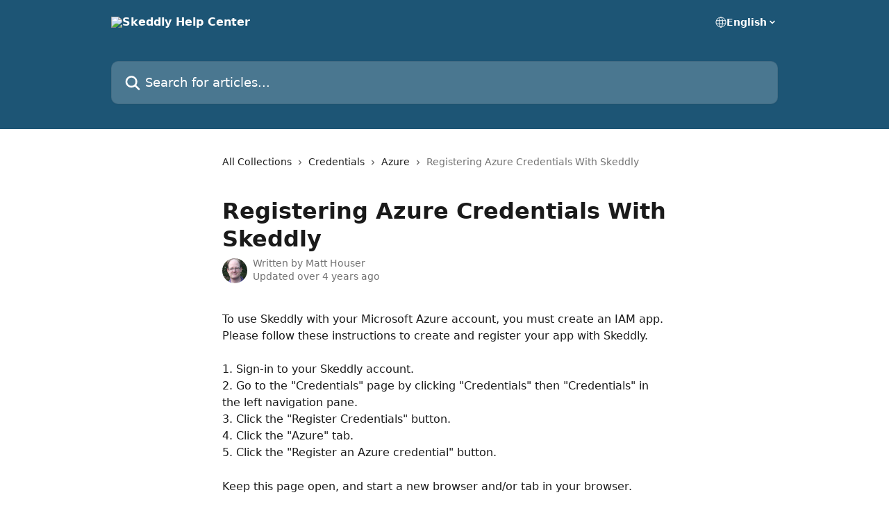

--- FILE ---
content_type: text/html; charset=utf-8
request_url: https://help.skeddly.com/en/articles/2956453-registering-azure-credentials-with-skeddly
body_size: 16451
content:
<!DOCTYPE html><html lang="en"><head><meta charSet="utf-8" data-next-head=""/><title data-next-head="">Registering Azure Credentials With Skeddly | Skeddly Help Center</title><meta property="og:title" content="Registering Azure Credentials With Skeddly | Skeddly Help Center" data-next-head=""/><meta name="twitter:title" content="Registering Azure Credentials With Skeddly | Skeddly Help Center" data-next-head=""/><meta property="og:description" data-next-head=""/><meta name="twitter:description" data-next-head=""/><meta name="description" data-next-head=""/><meta property="og:type" content="article" data-next-head=""/><meta name="robots" content="all" data-next-head=""/><meta name="viewport" content="width=device-width, initial-scale=1" data-next-head=""/><link href="https://intercom.help/skeddly/assets/favicon" rel="icon" data-next-head=""/><link rel="canonical" href="https://help.skeddly.com/en/articles/2956453-registering-azure-credentials-with-skeddly" data-next-head=""/><link rel="alternate" href="https://help.skeddly.com/en/articles/2956453-registering-azure-credentials-with-skeddly" hrefLang="en" data-next-head=""/><link rel="alternate" href="https://help.skeddly.com/en/articles/2956453-registering-azure-credentials-with-skeddly" hrefLang="x-default" data-next-head=""/><link nonce="Bf3TjUPIhJ7ydQ4A9+n9UvdFhAy+0f+ZEfkXxVd52WQ=" rel="preload" href="https://static.intercomassets.com/_next/static/css/3141721a1e975790.css" as="style"/><link nonce="Bf3TjUPIhJ7ydQ4A9+n9UvdFhAy+0f+ZEfkXxVd52WQ=" rel="stylesheet" href="https://static.intercomassets.com/_next/static/css/3141721a1e975790.css" data-n-g=""/><noscript data-n-css="Bf3TjUPIhJ7ydQ4A9+n9UvdFhAy+0f+ZEfkXxVd52WQ="></noscript><script defer="" nonce="Bf3TjUPIhJ7ydQ4A9+n9UvdFhAy+0f+ZEfkXxVd52WQ=" nomodule="" src="https://static.intercomassets.com/_next/static/chunks/polyfills-42372ed130431b0a.js"></script><script defer="" src="https://static.intercomassets.com/_next/static/chunks/7506.a4d4b38169fb1abb.js" nonce="Bf3TjUPIhJ7ydQ4A9+n9UvdFhAy+0f+ZEfkXxVd52WQ="></script><script src="https://static.intercomassets.com/_next/static/chunks/webpack-dfab97e65a4ad644.js" nonce="Bf3TjUPIhJ7ydQ4A9+n9UvdFhAy+0f+ZEfkXxVd52WQ=" defer=""></script><script src="https://static.intercomassets.com/_next/static/chunks/framework-1f1b8d38c1d86c61.js" nonce="Bf3TjUPIhJ7ydQ4A9+n9UvdFhAy+0f+ZEfkXxVd52WQ=" defer=""></script><script src="https://static.intercomassets.com/_next/static/chunks/main-f6c5f789938ef51a.js" nonce="Bf3TjUPIhJ7ydQ4A9+n9UvdFhAy+0f+ZEfkXxVd52WQ=" defer=""></script><script src="https://static.intercomassets.com/_next/static/chunks/pages/_app-13fab559500fa912.js" nonce="Bf3TjUPIhJ7ydQ4A9+n9UvdFhAy+0f+ZEfkXxVd52WQ=" defer=""></script><script src="https://static.intercomassets.com/_next/static/chunks/d0502abb-aa607f45f5026044.js" nonce="Bf3TjUPIhJ7ydQ4A9+n9UvdFhAy+0f+ZEfkXxVd52WQ=" defer=""></script><script src="https://static.intercomassets.com/_next/static/chunks/6190-ef428f6633b5a03f.js" nonce="Bf3TjUPIhJ7ydQ4A9+n9UvdFhAy+0f+ZEfkXxVd52WQ=" defer=""></script><script src="https://static.intercomassets.com/_next/static/chunks/5729-6d79ddfe1353a77c.js" nonce="Bf3TjUPIhJ7ydQ4A9+n9UvdFhAy+0f+ZEfkXxVd52WQ=" defer=""></script><script src="https://static.intercomassets.com/_next/static/chunks/2384-242e4a028ba58b01.js" nonce="Bf3TjUPIhJ7ydQ4A9+n9UvdFhAy+0f+ZEfkXxVd52WQ=" defer=""></script><script src="https://static.intercomassets.com/_next/static/chunks/4835-9db7cd232aae5617.js" nonce="Bf3TjUPIhJ7ydQ4A9+n9UvdFhAy+0f+ZEfkXxVd52WQ=" defer=""></script><script src="https://static.intercomassets.com/_next/static/chunks/2735-6fafbb9ff4abfca1.js" nonce="Bf3TjUPIhJ7ydQ4A9+n9UvdFhAy+0f+ZEfkXxVd52WQ=" defer=""></script><script src="https://static.intercomassets.com/_next/static/chunks/pages/%5BhelpCenterIdentifier%5D/%5Blocale%5D/articles/%5BarticleSlug%5D-0426bb822f2fd459.js" nonce="Bf3TjUPIhJ7ydQ4A9+n9UvdFhAy+0f+ZEfkXxVd52WQ=" defer=""></script><script src="https://static.intercomassets.com/_next/static/C2fBgkMgAZzVC5s2nvrWM/_buildManifest.js" nonce="Bf3TjUPIhJ7ydQ4A9+n9UvdFhAy+0f+ZEfkXxVd52WQ=" defer=""></script><script src="https://static.intercomassets.com/_next/static/C2fBgkMgAZzVC5s2nvrWM/_ssgManifest.js" nonce="Bf3TjUPIhJ7ydQ4A9+n9UvdFhAy+0f+ZEfkXxVd52WQ=" defer=""></script><meta name="sentry-trace" content="00b4c2055cabcc352763e8f68a0133e3-44e4155d46bc39a3-0"/><meta name="baggage" content="sentry-environment=production,sentry-release=e39414dd77c9dcbd6c50ab58dbbed3b2da33519c,sentry-public_key=187f842308a64dea9f1f64d4b1b9c298,sentry-trace_id=00b4c2055cabcc352763e8f68a0133e3,sentry-org_id=2129,sentry-sampled=false,sentry-sample_rand=0.5477128184073036,sentry-sample_rate=0"/><style id="__jsx-837723078">:root{--body-bg: rgb(255, 255, 255);
--body-image: none;
--body-bg-rgb: 255, 255, 255;
--body-border: rgb(230, 230, 230);
--body-primary-color: #1a1a1a;
--body-secondary-color: #737373;
--body-reaction-bg: rgb(242, 242, 242);
--body-reaction-text-color: rgb(64, 64, 64);
--body-toc-active-border: #737373;
--body-toc-inactive-border: #f2f2f2;
--body-toc-inactive-color: #737373;
--body-toc-active-font-weight: 400;
--body-table-border: rgb(204, 204, 204);
--body-color: hsl(0, 0%, 0%);
--footer-bg: rgb(255, 255, 255);
--footer-image: none;
--footer-border: rgb(230, 230, 230);
--footer-color: hsl(211, 10%, 61%);
--header-bg: rgb(29, 85, 117);
--header-image: none;
--header-color: hsl(0, 0%, 100%);
--collection-card-bg: rgb(255, 255, 255);
--collection-card-image: none;
--collection-card-color: hsl(202, 60%, 29%);
--card-bg: rgb(255, 255, 255);
--card-border-color: rgb(230, 230, 230);
--card-border-inner-radius: 6px;
--card-border-radius: 8px;
--card-shadow: 0 1px 2px 0 rgb(0 0 0 / 0.05);
--search-bar-border-radius: 10px;
--search-bar-width: 100%;
--ticket-blue-bg-color: #dce1f9;
--ticket-blue-text-color: #334bfa;
--ticket-green-bg-color: #d7efdc;
--ticket-green-text-color: #0f7134;
--ticket-orange-bg-color: #ffebdb;
--ticket-orange-text-color: #b24d00;
--ticket-red-bg-color: #ffdbdb;
--ticket-red-text-color: #df2020;
--header-height: 245px;
--header-subheader-background-color: ;
--header-subheader-font-color: ;
--content-block-color: hsl(0, 0%, 0%);
--content-block-button-color: hsl(0, 0%, 0%);
--content-block-button-radius: nullpx;
--primary-color: hsl(202, 60%, 29%);
--primary-color-alpha-10: hsla(202, 60%, 29%, 0.1);
--primary-color-alpha-60: hsla(202, 60%, 29%, 0.6);
--text-on-primary-color: #ffffff}</style><style id="__jsx-1611979459">:root{--font-family-primary: system-ui, "Segoe UI", "Roboto", "Helvetica", "Arial", sans-serif, "Apple Color Emoji", "Segoe UI Emoji", "Segoe UI Symbol"}</style><style id="__jsx-2466147061">:root{--font-family-secondary: system-ui, "Segoe UI", "Roboto", "Helvetica", "Arial", sans-serif, "Apple Color Emoji", "Segoe UI Emoji", "Segoe UI Symbol"}</style><style id="__jsx-cf6f0ea00fa5c760">.fade-background.jsx-cf6f0ea00fa5c760{background:radial-gradient(333.38%100%at 50%0%,rgba(var(--body-bg-rgb),0)0%,rgba(var(--body-bg-rgb),.00925356)11.67%,rgba(var(--body-bg-rgb),.0337355)21.17%,rgba(var(--body-bg-rgb),.0718242)28.85%,rgba(var(--body-bg-rgb),.121898)35.03%,rgba(var(--body-bg-rgb),.182336)40.05%,rgba(var(--body-bg-rgb),.251516)44.25%,rgba(var(--body-bg-rgb),.327818)47.96%,rgba(var(--body-bg-rgb),.409618)51.51%,rgba(var(--body-bg-rgb),.495297)55.23%,rgba(var(--body-bg-rgb),.583232)59.47%,rgba(var(--body-bg-rgb),.671801)64.55%,rgba(var(--body-bg-rgb),.759385)70.81%,rgba(var(--body-bg-rgb),.84436)78.58%,rgba(var(--body-bg-rgb),.9551)88.2%,rgba(var(--body-bg-rgb),1)100%),var(--header-image),var(--header-bg);background-size:cover;background-position-x:center}</style><style id="__jsx-4bed0c08ce36899e">.article_body a:not(.intercom-h2b-button){color:var(--primary-color)}article a.intercom-h2b-button{background-color:var(--primary-color);border:0}.zendesk-article table{overflow-x:scroll!important;display:block!important;height:auto!important}.intercom-interblocks-unordered-nested-list ul,.intercom-interblocks-ordered-nested-list ol{margin-top:16px;margin-bottom:16px}.intercom-interblocks-unordered-nested-list ul .intercom-interblocks-unordered-nested-list ul,.intercom-interblocks-unordered-nested-list ul .intercom-interblocks-ordered-nested-list ol,.intercom-interblocks-ordered-nested-list ol .intercom-interblocks-ordered-nested-list ol,.intercom-interblocks-ordered-nested-list ol .intercom-interblocks-unordered-nested-list ul{margin-top:0;margin-bottom:0}.intercom-interblocks-image a:focus{outline-offset:3px}</style></head><body><div id="__next"><div dir="ltr" class="h-full w-full"><a href="#main-content" class="sr-only font-bold text-header-color focus:not-sr-only focus:absolute focus:left-4 focus:top-4 focus:z-50" aria-roledescription="Link, Press control-option-right-arrow to exit">Skip to main content</a><main class="header__lite"><header id="header" data-testid="header" class="jsx-cf6f0ea00fa5c760 flex flex-col text-header-color"><div class="jsx-cf6f0ea00fa5c760 relative flex grow flex-col mb-9 bg-header-bg bg-header-image bg-cover bg-center pb-9"><div id="sr-announcement" aria-live="polite" class="jsx-cf6f0ea00fa5c760 sr-only"></div><div class="jsx-cf6f0ea00fa5c760 flex h-full flex-col items-center marker:shrink-0"><section class="relative flex w-full flex-col mb-6 pb-6"><div class="header__meta_wrapper flex justify-center px-5 pt-6 leading-none sm:px-10"><div class="flex items-center w-240" data-testid="subheader-container"><div class="mo__body header__site_name"><div class="header__logo"><a href="/en/"><img src="https://downloads.intercomcdn.com/i/o/12755/2b3b7802a85aa432ed6e90c5/Skeddly-logo-white-on-transparent.png" height="220" alt="Skeddly Help Center"/></a></div></div><div><div class="flex items-center font-semibold"><div class="flex items-center md:hidden" data-testid="small-screen-children"><button class="flex items-center border-none bg-transparent px-1.5" data-testid="hamburger-menu-button" aria-label="Open menu"><svg width="24" height="24" viewBox="0 0 16 16" xmlns="http://www.w3.org/2000/svg" class="fill-current"><path d="M1.86861 2C1.38889 2 1 2.3806 1 2.85008C1 3.31957 1.38889 3.70017 1.86861 3.70017H14.1314C14.6111 3.70017 15 3.31957 15 2.85008C15 2.3806 14.6111 2 14.1314 2H1.86861Z"></path><path d="M1 8C1 7.53051 1.38889 7.14992 1.86861 7.14992H14.1314C14.6111 7.14992 15 7.53051 15 8C15 8.46949 14.6111 8.85008 14.1314 8.85008H1.86861C1.38889 8.85008 1 8.46949 1 8Z"></path><path d="M1 13.1499C1 12.6804 1.38889 12.2998 1.86861 12.2998H14.1314C14.6111 12.2998 15 12.6804 15 13.1499C15 13.6194 14.6111 14 14.1314 14H1.86861C1.38889 14 1 13.6194 1 13.1499Z"></path></svg></button><div class="fixed right-0 top-0 z-50 h-full w-full hidden" data-testid="hamburger-menu"><div class="flex h-full w-full justify-end bg-black bg-opacity-30"><div class="flex h-fit w-full flex-col bg-white opacity-100 sm:h-full sm:w-1/2"><button class="text-body-font flex items-center self-end border-none bg-transparent pr-6 pt-6" data-testid="hamburger-menu-close-button" aria-label="Close menu"><svg width="24" height="24" viewBox="0 0 16 16" xmlns="http://www.w3.org/2000/svg"><path d="M3.5097 3.5097C3.84165 3.17776 4.37984 3.17776 4.71178 3.5097L7.99983 6.79775L11.2879 3.5097C11.6198 3.17776 12.158 3.17776 12.49 3.5097C12.8219 3.84165 12.8219 4.37984 12.49 4.71178L9.20191 7.99983L12.49 11.2879C12.8219 11.6198 12.8219 12.158 12.49 12.49C12.158 12.8219 11.6198 12.8219 11.2879 12.49L7.99983 9.20191L4.71178 12.49C4.37984 12.8219 3.84165 12.8219 3.5097 12.49C3.17776 12.158 3.17776 11.6198 3.5097 11.2879L6.79775 7.99983L3.5097 4.71178C3.17776 4.37984 3.17776 3.84165 3.5097 3.5097Z"></path></svg></button><nav class="flex flex-col pl-4 text-black"><div class="relative cursor-pointer has-[:focus]:outline"><select class="peer absolute z-10 block h-6 w-full cursor-pointer opacity-0 md:text-base" aria-label="Change language" id="language-selector"><option value="/en/articles/2956453-registering-azure-credentials-with-skeddly" class="text-black" selected="">English</option></select><div class="mb-10 ml-5 flex items-center gap-1 text-md hover:opacity-80 peer-hover:opacity-80 md:m-0 md:ml-3 md:text-base" aria-hidden="true"><svg id="locale-picker-globe" width="16" height="16" viewBox="0 0 16 16" fill="none" xmlns="http://www.w3.org/2000/svg" class="shrink-0" aria-hidden="true"><path d="M8 15C11.866 15 15 11.866 15 8C15 4.13401 11.866 1 8 1C4.13401 1 1 4.13401 1 8C1 11.866 4.13401 15 8 15Z" stroke="currentColor" stroke-linecap="round" stroke-linejoin="round"></path><path d="M8 15C9.39949 15 10.534 11.866 10.534 8C10.534 4.13401 9.39949 1 8 1C6.60051 1 5.466 4.13401 5.466 8C5.466 11.866 6.60051 15 8 15Z" stroke="currentColor" stroke-linecap="round" stroke-linejoin="round"></path><path d="M1.448 5.75989H14.524" stroke="currentColor" stroke-linecap="round" stroke-linejoin="round"></path><path d="M1.448 10.2402H14.524" stroke="currentColor" stroke-linecap="round" stroke-linejoin="round"></path></svg>English<svg id="locale-picker-arrow" width="16" height="16" viewBox="0 0 16 16" fill="none" xmlns="http://www.w3.org/2000/svg" class="shrink-0" aria-hidden="true"><path d="M5 6.5L8.00093 9.5L11 6.50187" stroke="currentColor" stroke-width="1.5" stroke-linecap="round" stroke-linejoin="round"></path></svg></div></div></nav></div></div></div></div><nav class="hidden items-center md:flex" data-testid="large-screen-children"><div class="relative cursor-pointer has-[:focus]:outline"><select class="peer absolute z-10 block h-6 w-full cursor-pointer opacity-0 md:text-base" aria-label="Change language" id="language-selector"><option value="/en/articles/2956453-registering-azure-credentials-with-skeddly" class="text-black" selected="">English</option></select><div class="mb-10 ml-5 flex items-center gap-1 text-md hover:opacity-80 peer-hover:opacity-80 md:m-0 md:ml-3 md:text-base" aria-hidden="true"><svg id="locale-picker-globe" width="16" height="16" viewBox="0 0 16 16" fill="none" xmlns="http://www.w3.org/2000/svg" class="shrink-0" aria-hidden="true"><path d="M8 15C11.866 15 15 11.866 15 8C15 4.13401 11.866 1 8 1C4.13401 1 1 4.13401 1 8C1 11.866 4.13401 15 8 15Z" stroke="currentColor" stroke-linecap="round" stroke-linejoin="round"></path><path d="M8 15C9.39949 15 10.534 11.866 10.534 8C10.534 4.13401 9.39949 1 8 1C6.60051 1 5.466 4.13401 5.466 8C5.466 11.866 6.60051 15 8 15Z" stroke="currentColor" stroke-linecap="round" stroke-linejoin="round"></path><path d="M1.448 5.75989H14.524" stroke="currentColor" stroke-linecap="round" stroke-linejoin="round"></path><path d="M1.448 10.2402H14.524" stroke="currentColor" stroke-linecap="round" stroke-linejoin="round"></path></svg>English<svg id="locale-picker-arrow" width="16" height="16" viewBox="0 0 16 16" fill="none" xmlns="http://www.w3.org/2000/svg" class="shrink-0" aria-hidden="true"><path d="M5 6.5L8.00093 9.5L11 6.50187" stroke="currentColor" stroke-width="1.5" stroke-linecap="round" stroke-linejoin="round"></path></svg></div></div></nav></div></div></div></div></section><section class="relative mx-5 flex h-full w-full flex-col items-center px-5 sm:px-10"><div class="flex h-full max-w-full flex-col w-240" data-testid="main-header-container"><div id="search-bar" class="relative w-full"><form action="/en/" autoComplete="off"><div class="flex w-full flex-col"><div class="relative flex w-full sm:w-search-bar"><label for="search-input" class="sr-only">Search for articles...</label><input id="search-input" type="text" autoComplete="off" class="peer w-full rounded-search-bar border border-black-alpha-8 bg-white-alpha-20 p-4 ps-12 font-secondary text-lg text-header-color shadow-search-bar outline-none transition ease-linear placeholder:text-header-color hover:bg-white-alpha-27 hover:shadow-search-bar-hover focus:border-transparent focus:bg-white focus:text-black-10 focus:shadow-search-bar-focused placeholder:focus:text-black-45" placeholder="Search for articles..." name="q" aria-label="Search for articles..." value=""/><div class="absolute inset-y-0 start-0 flex items-center fill-header-color peer-focus-visible:fill-black-45 pointer-events-none ps-5"><svg width="22" height="21" viewBox="0 0 22 21" xmlns="http://www.w3.org/2000/svg" class="fill-inherit" aria-hidden="true"><path fill-rule="evenodd" clip-rule="evenodd" d="M3.27485 8.7001C3.27485 5.42781 5.92757 2.7751 9.19985 2.7751C12.4721 2.7751 15.1249 5.42781 15.1249 8.7001C15.1249 11.9724 12.4721 14.6251 9.19985 14.6251C5.92757 14.6251 3.27485 11.9724 3.27485 8.7001ZM9.19985 0.225098C4.51924 0.225098 0.724854 4.01948 0.724854 8.7001C0.724854 13.3807 4.51924 17.1751 9.19985 17.1751C11.0802 17.1751 12.8176 16.5627 14.2234 15.5265L19.0981 20.4013C19.5961 20.8992 20.4033 20.8992 20.9013 20.4013C21.3992 19.9033 21.3992 19.0961 20.9013 18.5981L16.0264 13.7233C17.0625 12.3176 17.6749 10.5804 17.6749 8.7001C17.6749 4.01948 13.8805 0.225098 9.19985 0.225098Z"></path></svg></div></div></div></form></div></div></section></div></div></header><div class="z-1 flex shrink-0 grow basis-auto justify-center px-5 sm:px-10"><section data-testid="main-content" id="main-content" class="max-w-full w-240"><section data-testid="article-section" class="section section__article"><div class="justify-center flex"><div class="relative z-3 w-full lg:max-w-160 "><div class="flex pb-6 max-md:pb-2 lg:max-w-160"><div tabindex="-1" class="focus:outline-none"><div class="flex flex-wrap items-baseline pb-4 text-base" tabindex="0" role="navigation" aria-label="Breadcrumb"><a href="/en/" class="pr-2 text-body-primary-color no-underline hover:text-body-secondary-color">All Collections</a><div class="pr-2" aria-hidden="true"><svg width="6" height="10" viewBox="0 0 6 10" class="block h-2 w-2 fill-body-secondary-color rtl:rotate-180" xmlns="http://www.w3.org/2000/svg"><path fill-rule="evenodd" clip-rule="evenodd" d="M0.648862 0.898862C0.316916 1.23081 0.316916 1.769 0.648862 2.10094L3.54782 4.9999L0.648862 7.89886C0.316916 8.23081 0.316917 8.769 0.648862 9.10094C0.980808 9.43289 1.519 9.43289 1.85094 9.10094L5.35094 5.60094C5.68289 5.269 5.68289 4.73081 5.35094 4.39886L1.85094 0.898862C1.519 0.566916 0.980807 0.566916 0.648862 0.898862Z"></path></svg></div><a href="https://help.skeddly.com/en/collections/552067-credentials" class="pr-2 text-body-primary-color no-underline hover:text-body-secondary-color" data-testid="breadcrumb-0">Credentials</a><div class="pr-2" aria-hidden="true"><svg width="6" height="10" viewBox="0 0 6 10" class="block h-2 w-2 fill-body-secondary-color rtl:rotate-180" xmlns="http://www.w3.org/2000/svg"><path fill-rule="evenodd" clip-rule="evenodd" d="M0.648862 0.898862C0.316916 1.23081 0.316916 1.769 0.648862 2.10094L3.54782 4.9999L0.648862 7.89886C0.316916 8.23081 0.316917 8.769 0.648862 9.10094C0.980808 9.43289 1.519 9.43289 1.85094 9.10094L5.35094 5.60094C5.68289 5.269 5.68289 4.73081 5.35094 4.39886L1.85094 0.898862C1.519 0.566916 0.980807 0.566916 0.648862 0.898862Z"></path></svg></div><a href="https://help.skeddly.com/en/collections/1410665-azure" class="pr-2 text-body-primary-color no-underline hover:text-body-secondary-color" data-testid="breadcrumb-1">Azure</a><div class="pr-2" aria-hidden="true"><svg width="6" height="10" viewBox="0 0 6 10" class="block h-2 w-2 fill-body-secondary-color rtl:rotate-180" xmlns="http://www.w3.org/2000/svg"><path fill-rule="evenodd" clip-rule="evenodd" d="M0.648862 0.898862C0.316916 1.23081 0.316916 1.769 0.648862 2.10094L3.54782 4.9999L0.648862 7.89886C0.316916 8.23081 0.316917 8.769 0.648862 9.10094C0.980808 9.43289 1.519 9.43289 1.85094 9.10094L5.35094 5.60094C5.68289 5.269 5.68289 4.73081 5.35094 4.39886L1.85094 0.898862C1.519 0.566916 0.980807 0.566916 0.648862 0.898862Z"></path></svg></div><div class="text-body-secondary-color">Registering Azure Credentials With Skeddly</div></div></div></div><div class=""><div class="article intercom-force-break"><div class="mb-10 max-lg:mb-6"><div class="flex flex-col gap-4"><div class="flex flex-col"><h1 class="mb-1 font-primary text-2xl font-bold leading-10 text-body-primary-color">Registering Azure Credentials With Skeddly</h1></div><div class="avatar"><div class="avatar__photo"><img width="24" height="24" src="https://static.intercomassets.com/avatars/1201867/square_128/Profile_Image_-_Photo-1495208408.JPG" alt="Matt Houser avatar" class="inline-flex items-center justify-center rounded-full bg-primary text-lg font-bold leading-6 text-primary-text shadow-solid-2 shadow-body-bg [&amp;:nth-child(n+2)]:hidden lg:[&amp;:nth-child(n+2)]:inline-flex h-8 w-8 sm:h-9 sm:w-9"/></div><div class="avatar__info -mt-0.5 text-base"><span class="text-body-secondary-color"><div>Written by <span>Matt Houser</span></div> <!-- -->Updated over 4 years ago</span></div></div></div></div><div class="jsx-4bed0c08ce36899e "><div class="jsx-4bed0c08ce36899e article_body"><article class="jsx-4bed0c08ce36899e "><div class="intercom-interblocks-paragraph no-margin intercom-interblocks-align-left"><p>To use Skeddly with your Microsoft Azure account, you must create an IAM app. Please follow these instructions to create and register your app with Skeddly.</p></div><div class="intercom-interblocks-paragraph no-margin intercom-interblocks-align-left"><p> </p></div><div class="intercom-interblocks-paragraph no-margin intercom-interblocks-align-left"><p>1. Sign-in to your Skeddly account.<br/>2. Go to the &quot;Credentials&quot; page by clicking &quot;Credentials&quot; then &quot;Credentials&quot; in the left navigation pane.<br/>3. Click the &quot;Register Credentials&quot; button.<br/>4. Click the &quot;Azure&quot; tab.<br/>5. Click the &quot;Register an Azure credential&quot; button.</p></div><div class="intercom-interblocks-paragraph no-margin intercom-interblocks-align-left"><p> </p></div><div class="intercom-interblocks-paragraph no-margin intercom-interblocks-align-left"><p>Keep this page open, and start a new browser and/or tab in your browser.</p></div><div class="intercom-interblocks-paragraph no-margin intercom-interblocks-align-left"><p> </p></div><div class="intercom-interblocks-subheading intercom-interblocks-align-left"><h2 id="step-1-get-your-azure-active-directory-id">Step 1: Get your Azure Active Directory ID.</h2></div><div class="intercom-interblocks-paragraph no-margin intercom-interblocks-align-left"><p>1. <a href="https://portal.azure.com/" rel="nofollow noopener noreferrer" target="_blank">Sign in to the Azure portal</a><br/>2. From the navigation panel, select &quot;Azure Active Directory&quot;.</p></div><div class="intercom-interblocks-image intercom-interblocks-align-left"><a href="https://downloads.intercomcdn.com/i/o/400929218/b9a3bb91cc1ca13ba3663460/image.png?expires=1769437800&amp;signature=6604b3c5155f904fe711cd7345e2ff4fec31b13ce9a34c09973ef5098769a7f9&amp;req=cCAnH8t3n4BXFb4f3HP0gEmFYb0BbMpycI7pepDCCNa%2B1NwVsFdzVSL0bg27%0AW2wOdXHrHuvvjXK5yg%3D%3D%0A" target="_blank" rel="noreferrer nofollow noopener"><img src="https://downloads.intercomcdn.com/i/o/400929218/b9a3bb91cc1ca13ba3663460/image.png?expires=1769437800&amp;signature=6604b3c5155f904fe711cd7345e2ff4fec31b13ce9a34c09973ef5098769a7f9&amp;req=cCAnH8t3n4BXFb4f3HP0gEmFYb0BbMpycI7pepDCCNa%2B1NwVsFdzVSL0bg27%0AW2wOdXHrHuvvjXK5yg%3D%3D%0A" width="529" height="1158"/></a></div><div class="intercom-interblocks-paragraph no-margin intercom-interblocks-align-left"><p>3. On the directory&#x27;s &quot;Overview&quot; page, copy the &quot;Tenant ID&quot; into the &quot;Azure Active Directory Tenant ID&quot; field in Skeddly.</p></div><div class="intercom-interblocks-paragraph no-margin intercom-interblocks-align-left"><p> </p></div><div class="intercom-interblocks-paragraph no-margin intercom-interblocks-align-left"><p> </p></div><div class="intercom-interblocks-image intercom-interblocks-align-left"><a href="https://downloads.intercomcdn.com/i/o/400935589/8113df087c46c230ad6215ff/image.png?expires=1769437800&amp;signature=aee1569fdcb235c6f1e1cf19e9e11af1af1e8722c09daa89a9399aba48a036bb&amp;req=cCAnH8p7mIlWFb4f3HP0gJDNKpgBLFlzFI%2BSeyFU%2BK%2FWmzhhjO7K9FBMaVqd%0AWjjDjXR299%2FZVDzkLw%3D%3D%0A" target="_blank" rel="noreferrer nofollow noopener"><img src="https://downloads.intercomcdn.com/i/o/400935589/8113df087c46c230ad6215ff/image.png?expires=1769437800&amp;signature=aee1569fdcb235c6f1e1cf19e9e11af1af1e8722c09daa89a9399aba48a036bb&amp;req=cCAnH8p7mIlWFb4f3HP0gJDNKpgBLFlzFI%2BSeyFU%2BK%2FWmzhhjO7K9FBMaVqd%0AWjjDjXR299%2FZVDzkLw%3D%3D%0A" width="1869" height="968"/></a></div><div class="intercom-interblocks-subheading intercom-interblocks-align-left"><h2 id="step-2-create-a-directory-app-for-skeddly">Step 2. Create a Directory &quot;App&quot; for Skeddly</h2></div><div class="intercom-interblocks-paragraph no-margin intercom-interblocks-align-left"><p>1. Go to the directory&#x27;s &quot;App registrations&quot; page.<br/>2. Click the &quot;+New Application Registration&quot; button</p></div><div class="intercom-interblocks-paragraph no-margin intercom-interblocks-align-left"><p> </p></div><div class="intercom-interblocks-image intercom-interblocks-align-left"><a href="https://downloads.intercomcdn.com/i/o/400932361/d30e9689c168a0e3f5aa62a8/image.png?expires=1769437800&amp;signature=0f7c56b0d57509913ecc6b53248672b76b43ee10281aa4ebaf11d139704b8619&amp;req=cCAnH8p8nodeFb4f3HP0gNplXD5OQhgSekpsmgyPUlT%2Flm7Of8Hxr5qnHX13%0AYLljvBIMPceLwXfgag%3D%3D%0A" target="_blank" rel="noreferrer nofollow noopener"><img src="https://downloads.intercomcdn.com/i/o/400932361/d30e9689c168a0e3f5aa62a8/image.png?expires=1769437800&amp;signature=0f7c56b0d57509913ecc6b53248672b76b43ee10281aa4ebaf11d139704b8619&amp;req=cCAnH8p8nodeFb4f3HP0gNplXD5OQhgSekpsmgyPUlT%2Flm7Of8Hxr5qnHX13%0AYLljvBIMPceLwXfgag%3D%3D%0A" width="2180" height="1203"/></a></div><div class="intercom-interblocks-paragraph no-margin intercom-interblocks-align-left"><p><br/>3. Enter the following information:</p></div><div class="intercom-interblocks-unordered-nested-list"><ul><li><div class="intercom-interblocks-paragraph no-margin intercom-interblocks-align-left"><p>Name: Skeddly</p></div></li><li><div class="intercom-interblocks-paragraph no-margin intercom-interblocks-align-left"><p>Supported account types: Accounts in this organizational directory only</p></div></li><li><div class="intercom-interblocks-paragraph no-margin intercom-interblocks-align-left"><p>Redirect URI: leave blank</p></div></li></ul></div><div class="intercom-interblocks-paragraph no-margin intercom-interblocks-align-left"><p> </p></div><div class="intercom-interblocks-image intercom-interblocks-align-left"><a href="https://downloads.intercomcdn.com/i/o/400933303/74e23e8d4b60f57229a59367/image.png?expires=1769437800&amp;signature=ee18306a8e23bc9d93e2eecd50678227b4853b1388bc55b5507f25ea39198bac&amp;req=cCAnH8p9noFcFb4f3HP0gMAfHtVMNIkzt%2FpYKTaoDaospAZ68Ic4mAfjy2tn%0AUV%2BFHu3gRfgETes3tA%3D%3D%0A" target="_blank" rel="noreferrer nofollow noopener"><img src="https://downloads.intercomcdn.com/i/o/400933303/74e23e8d4b60f57229a59367/image.png?expires=1769437800&amp;signature=ee18306a8e23bc9d93e2eecd50678227b4853b1388bc55b5507f25ea39198bac&amp;req=cCAnH8p9noFcFb4f3HP0gMAfHtVMNIkzt%2FpYKTaoDaospAZ68Ic4mAfjy2tn%0AUV%2BFHu3gRfgETes3tA%3D%3D%0A" width="1876" height="1561"/></a></div><div class="intercom-interblocks-paragraph no-margin intercom-interblocks-align-left"><p>4. Click the blue &quot;Register&quot; button.<br/>5. The new app&#x27;s &quot;Overview&quot; page should appear. Copy &amp; paste the app&#x27;s &quot;Application (client) ID&quot; into the &quot;Application (client) ID&quot; field on the Skeddly page.</p></div><div class="intercom-interblocks-paragraph no-margin intercom-interblocks-align-left"><p> </p></div><div class="intercom-interblocks-paragraph no-margin intercom-interblocks-align-left"><p> </p></div><div class="intercom-interblocks-image intercom-interblocks-align-left"><a href="https://downloads.intercomcdn.com/i/o/400935872/bdcfb3f17fc4197312fc7b41/image.png?expires=1769437800&amp;signature=69a7152805769cc6f92b8eb812ef9f59d7bc2c58b1547fa38de5ec6c2a2454b5&amp;req=cCAnH8p7lYZdFb4f3HP0gIpxj52iFzirSrksUjiU2I3SFSpLkcO%2Fv41BkUW%2B%0A%2F8cGkGap%2FTewx7voWQ%3D%3D%0A" target="_blank" rel="noreferrer nofollow noopener"><img src="https://downloads.intercomcdn.com/i/o/400935872/bdcfb3f17fc4197312fc7b41/image.png?expires=1769437800&amp;signature=69a7152805769cc6f92b8eb812ef9f59d7bc2c58b1547fa38de5ec6c2a2454b5&amp;req=cCAnH8p7lYZdFb4f3HP0gIpxj52iFzirSrksUjiU2I3SFSpLkcO%2Fv41BkUW%2B%0A%2F8cGkGap%2FTewx7voWQ%3D%3D%0A" width="1605" height="974"/></a></div><div class="intercom-interblocks-subheading intercom-interblocks-align-left"><h2 id="step-3-create-a-key-value-for-your-new-app">Step 3. Create a &quot;Key Value&quot; for your new app</h2></div><div class="intercom-interblocks-paragraph no-margin intercom-interblocks-align-left"><p>1. Still with the app&#x27;s properties page open, go to the &quot;Certificates &amp; Secrets&quot; page.</p></div><div class="intercom-interblocks-paragraph no-margin intercom-interblocks-align-left"><p>2. Click the &quot;+New client secret&quot; button.</p></div><div class="intercom-interblocks-paragraph no-margin intercom-interblocks-align-left"><p> </p></div><div class="intercom-interblocks-image intercom-interblocks-align-left"><a href="https://downloads.intercomcdn.com/i/o/400937709/11792ace1b694a9b6c217402/image.png?expires=1769437800&amp;signature=33696a638c00e9b0ec3b13f58d3a60a67002430a357cbc17d0c04ae2b46df3ad&amp;req=cCAnH8p5moFWFb4f3HP0gNHVXetmvOncJilSzg8vhpML05rvQpWV0s8%2BGG%2FL%0AGaljQ9OeLETGOERotQ%3D%3D%0A" target="_blank" rel="noreferrer nofollow noopener"><img src="https://downloads.intercomcdn.com/i/o/400937709/11792ace1b694a9b6c217402/image.png?expires=1769437800&amp;signature=33696a638c00e9b0ec3b13f58d3a60a67002430a357cbc17d0c04ae2b46df3ad&amp;req=cCAnH8p5moFWFb4f3HP0gNHVXetmvOncJilSzg8vhpML05rvQpWV0s8%2BGG%2FL%0AGaljQ9OeLETGOERotQ%3D%3D%0A" width="1851" height="1419"/></a></div><div class="intercom-interblocks-paragraph no-margin intercom-interblocks-align-left"><p>3. Enter a friendly description, and an appropriate duration.</p></div><div class="intercom-interblocks-paragraph no-margin intercom-interblocks-align-left"><p> </p></div><div class="intercom-interblocks-paragraph no-margin intercom-interblocks-align-left"><p> </p></div><div class="intercom-interblocks-image intercom-interblocks-align-left"><a href="https://downloads.intercomcdn.com/i/o/400938908/95856e702abc174cd216df9a/image.png?expires=1769437800&amp;signature=fe7d84924cc262a59724b75ac94bb36cc3cc5f3e2cb914bb52519d4be3007279&amp;req=cCAnH8p2lIFXFb4f3HP0gCiwuM1D5e0BV5D8jEidRaUzF3Kx5Bc4rXybwU9H%0AGq%2FDEYOnQAS4S5Y2bg%3D%3D%0A" target="_blank" rel="noreferrer nofollow noopener"><img src="https://downloads.intercomcdn.com/i/o/400938908/95856e702abc174cd216df9a/image.png?expires=1769437800&amp;signature=fe7d84924cc262a59724b75ac94bb36cc3cc5f3e2cb914bb52519d4be3007279&amp;req=cCAnH8p2lIFXFb4f3HP0gCiwuM1D5e0BV5D8jEidRaUzF3Kx5Bc4rXybwU9H%0AGq%2FDEYOnQAS4S5Y2bg%3D%3D%0A" width="1154" height="312"/></a></div><div class="intercom-interblocks-paragraph no-margin intercom-interblocks-align-left"><p><b>Important: You will need to update this key some time before the expiry date, otherwise your Skeddly actions will start failing.</b></p></div><div class="intercom-interblocks-paragraph no-margin intercom-interblocks-align-left"><p><br/>4. Click &quot;Add&quot;.<br/>5. Copy &amp; paste the new key&#x27;s &quot;Value&quot; into the &quot;Key Value&quot; field on the Skeddly page. <br/>​<b>Warning: You cannot retrieve it again later.</b></p></div><div class="intercom-interblocks-paragraph no-margin intercom-interblocks-align-left"><p> </p></div><div class="intercom-interblocks-paragraph no-margin intercom-interblocks-align-left"><p> </p></div><div class="intercom-interblocks-image intercom-interblocks-align-left"><a href="https://downloads.intercomcdn.com/i/o/400940859/117f80a1ffce9b4aff809a29/image.png?expires=1769437800&amp;signature=3b10d0545a916dc44a0f44e0d7f18bf07ac3454d13ffd1e7a89526c784018989&amp;req=cCAnH81%2BlYRWFb4f3HP0gKSgORcDTXyHixz7%2BNEY9zfp75GGsUFa9KMYOO9B%0AQMlcWovdExX%2F%2FJWTAQ%3D%3D%0A" target="_blank" rel="noreferrer nofollow noopener"><img src="https://downloads.intercomcdn.com/i/o/400940859/117f80a1ffce9b4aff809a29/image.png?expires=1769437800&amp;signature=3b10d0545a916dc44a0f44e0d7f18bf07ac3454d13ffd1e7a89526c784018989&amp;req=cCAnH81%2BlYRWFb4f3HP0gKSgORcDTXyHixz7%2BNEY9zfp75GGsUFa9KMYOO9B%0AQMlcWovdExX%2F%2FJWTAQ%3D%3D%0A" width="1733" height="443"/></a></div><div class="intercom-interblocks-paragraph no-margin intercom-interblocks-align-left"><p> </p></div><div class="intercom-interblocks-subheading intercom-interblocks-align-left"><h2 id="step-4-get-your-azure-subscription-id">Step 4. Get your Azure Subscription ID</h2></div><div class="intercom-interblocks-paragraph no-margin intercom-interblocks-align-left"><p>1. From the main Azure navigation panel, click &quot;Subscriptions&quot;. If you don&#x27;t see it in the left navigation panel, find it under &quot;All Services&quot;.<br/>2. Select your Azure subscription.<br/>3. Go to your subscription&#x27;s &quot;Overview&quot; page, copy &amp; paste the subscription&#x27;s &quot;Subscription ID&quot; into the &quot;Subscription ID&quot; field on the Skeddly page.</p></div><div class="intercom-interblocks-paragraph no-margin intercom-interblocks-align-left"><p> </p></div><div class="intercom-interblocks-paragraph no-margin intercom-interblocks-align-left"><p> </p></div><div class="intercom-interblocks-image intercom-interblocks-align-left"><a href="https://downloads.intercomcdn.com/i/o/400943030/fd3f3e191d28e87744b24a03/image.png?expires=1769437800&amp;signature=0a64f55c364a0abca61c08d061afa8003df1971f847a4ba9e52ac00c90e25046&amp;req=cCAnH819nYJfFb4f3HP0gBfnXKELJFsvjr5NFqphvqUkvMc31HeXq3fSW0pS%0A8%2BJj2P%2FnTNBxxgEVdQ%3D%3D%0A" target="_blank" rel="noreferrer nofollow noopener"><img src="https://downloads.intercomcdn.com/i/o/400943030/fd3f3e191d28e87744b24a03/image.png?expires=1769437800&amp;signature=0a64f55c364a0abca61c08d061afa8003df1971f847a4ba9e52ac00c90e25046&amp;req=cCAnH819nYJfFb4f3HP0gBfnXKELJFsvjr5NFqphvqUkvMc31HeXq3fSW0pS%0A8%2BJj2P%2FnTNBxxgEVdQ%3D%3D%0A" width="1917" height="916"/></a></div><div class="intercom-interblocks-paragraph no-margin intercom-interblocks-align-left"><p> </p></div><div class="intercom-interblocks-subheading intercom-interblocks-align-left"><h2 id="step-5-create-an-iam-user-for-skeddly">Step 5. Create an IAM user for Skeddly</h2></div><div class="intercom-interblocks-paragraph no-margin intercom-interblocks-align-left"><p>1. Go to your subscription&#x27;s &quot;Access Control (IAM)&quot; page.<br/>2. Click the &quot;+Add&quot; button, then &quot;Add role assignment&quot;.</p></div><div class="intercom-interblocks-paragraph no-margin intercom-interblocks-align-left"><p> </p></div><div class="intercom-interblocks-image intercom-interblocks-align-left"><a href="https://downloads.intercomcdn.com/i/o/400944500/9de56fb3c4feb6d98593fcd6/image.png?expires=1769437800&amp;signature=3f8677b024bd4c262c88b39152b7618bcbc1364b7f5118d99f54def6f1f0609b&amp;req=cCAnH816mIFfFb4f3HP0gGUUeVcivBxtJmX3k99ZqJJjeIxz%2BzUIfUBjJ9b5%0A5eHmSf8rQw%2FZ2t8aug%3D%3D%0A" target="_blank" rel="noreferrer nofollow noopener"><img src="https://downloads.intercomcdn.com/i/o/400944500/9de56fb3c4feb6d98593fcd6/image.png?expires=1769437800&amp;signature=3f8677b024bd4c262c88b39152b7618bcbc1364b7f5118d99f54def6f1f0609b&amp;req=cCAnH816mIFfFb4f3HP0gGUUeVcivBxtJmX3k99ZqJJjeIxz%2BzUIfUBjJ9b5%0A5eHmSf8rQw%2FZ2t8aug%3D%3D%0A" width="1978" height="951"/></a></div><div class="intercom-interblocks-paragraph no-margin intercom-interblocks-align-left"><p><br/>3. Under &quot;Role&quot;, choose your desired role for Skeddly. &quot;Owner&quot; will work, but you may want to choose a more restrictive role.<br/>4. Under &quot;Assign access to&quot;, choose &quot;Azure AD user, group or application&quot;.<br/>5. Under &quot;Select&quot;, search for the &quot;Skeddly&quot; app you created above.<br/>6. When it appears in the search results, click it&#x27;s name. You should see it added under &quot;Selected members&quot;.<br/>7. Click &quot;Save&quot;.</p></div><div class="intercom-interblocks-paragraph no-margin intercom-interblocks-align-left"><p> </p></div><div class="intercom-interblocks-paragraph no-margin intercom-interblocks-align-left"><p> </p></div><div class="intercom-interblocks-image intercom-interblocks-align-left"><a href="https://downloads.intercomcdn.com/i/o/400948679/d9d7291cefbbf4d250fc8580/image.png?expires=1769437800&amp;signature=d313dc6ec13edb3e2a738ae50aa525d35fbe4d83b1a00035214fc0972c30ffd2&amp;req=cCAnH812m4ZWFb4f3HP0gG1Ll1icsdWbUDnvuu4D3jqEv9ERlPdsfyGR5D72%0Arsx7rv%2FqD%2BsvFTyHGw%3D%3D%0A" target="_blank" rel="noreferrer nofollow noopener"><img src="https://downloads.intercomcdn.com/i/o/400948679/d9d7291cefbbf4d250fc8580/image.png?expires=1769437800&amp;signature=d313dc6ec13edb3e2a738ae50aa525d35fbe4d83b1a00035214fc0972c30ffd2&amp;req=cCAnH812m4ZWFb4f3HP0gG1Ll1icsdWbUDnvuu4D3jqEv9ERlPdsfyGR5D72%0Arsx7rv%2FqD%2BsvFTyHGw%3D%3D%0A" width="826" height="1500"/></a></div><div class="intercom-interblocks-paragraph no-margin intercom-interblocks-align-left"><p> </p></div><div class="intercom-interblocks-subheading intercom-interblocks-align-left"><h2 id="step-6-complete-registration-on-the-skeddly-page">Step 6. Complete Registration on the Skeddly Page</h2></div><div class="intercom-interblocks-paragraph no-margin intercom-interblocks-align-left"><p>At this point, the 4 Azure fields should be filled on your Skeddly page.</p></div><div class="intercom-interblocks-paragraph no-margin intercom-interblocks-align-left"><p> </p></div><div class="intercom-interblocks-paragraph no-margin intercom-interblocks-align-left"><p>1. Fill in the &quot;Credential&#x27;s Name&quot; with a meaningful name.<br/>2. Click the &quot;Register Azure Credential&quot; button.</p></div></article></div></div></div></div><div class="intercom-reaction-picker -mb-4 -ml-4 -mr-4 mt-6 rounded-card sm:-mb-2 sm:-ml-1 sm:-mr-1 sm:mt-8" role="group" aria-label="feedback form"><div class="intercom-reaction-prompt">Did this answer your question?</div><div class="intercom-reactions-container"><button class="intercom-reaction" aria-label="Disappointed Reaction" tabindex="0" data-reaction-text="disappointed" aria-pressed="false"><span title="Disappointed">😞</span></button><button class="intercom-reaction" aria-label="Neutral Reaction" tabindex="0" data-reaction-text="neutral" aria-pressed="false"><span title="Neutral">😐</span></button><button class="intercom-reaction" aria-label="Smiley Reaction" tabindex="0" data-reaction-text="smiley" aria-pressed="false"><span title="Smiley">😃</span></button></div></div></div></div></section></section></div><footer id="footer" class="mt-24 shrink-0 bg-footer-bg px-0 py-12 text-left text-base text-footer-color"><div class="shrink-0 grow basis-auto px-5 sm:px-10"><div class="mx-auto max-w-240 sm:w-auto"><div><div class="text-center" data-testid="simple-footer-layout"><div class="align-middle text-lg text-footer-color"><a class="no-underline" href="/en/"><img data-testid="logo-img" src="https://downloads.intercomcdn.com/i/o/12755/2b3b7802a85aa432ed6e90c5/Skeddly-logo-white-on-transparent.png" alt="Skeddly Help Center" class="max-h-8 contrast-80 inline"/></a></div><div class="mt-10" data-testid="simple-footer-links"><div class="flex flex-row justify-center"><span><ul data-testid="custom-links" class="mb-4 p-0" id="custom-links"><li class="mx-3 inline-block list-none"><a target="_blank" href="https://app.skeddly.com/Account/Register/" rel="nofollow noreferrer noopener" data-testid="footer-custom-link-0" class="no-underline">Create an Account</a></li><li class="mx-3 inline-block list-none"><a target="_blank" href="https://app.skeddly.com/Account/LogOn/" rel="nofollow noreferrer noopener" data-testid="footer-custom-link-1" class="no-underline">Sign-in</a></li><li class="mx-3 inline-block list-none"><a target="_blank" href="https://app.skeddly.com/Support/contact-us/" rel="nofollow noreferrer noopener" data-testid="footer-custom-link-2" class="no-underline">Contact Us</a></li></ul></span></div><ul data-testid="social-links" class="flex flex-wrap items-center gap-4 p-0 justify-center" id="social-links"><li class="list-none align-middle"><a target="_blank" href="https://www.facebook.com/skeddly" rel="nofollow noreferrer noopener" data-testid="footer-social-link-0" class="no-underline"><img src="https://intercom.help/skeddly/assets/svg/icon:social-facebook/909aa5" alt="" aria-label="https://www.facebook.com/skeddly" width="16" height="16" loading="lazy" data-testid="social-icon-facebook"/></a></li><li class="list-none align-middle"><a target="_blank" href="https://www.twitter.com/skeddly" rel="nofollow noreferrer noopener" data-testid="footer-social-link-1" class="no-underline"><img src="https://intercom.help/skeddly/assets/svg/icon:social-twitter/909aa5" alt="" aria-label="https://www.twitter.com/skeddly" width="16" height="16" loading="lazy" data-testid="social-icon-twitter"/></a></li><li class="list-none align-middle"><a target="_blank" href="https://www.linkedin.com/company/skeddly/" rel="nofollow noreferrer noopener" data-testid="footer-social-link-2" class="no-underline"><img src="https://intercom.help/skeddly/assets/svg/icon:social-linkedin/909aa5" alt="" aria-label="https://www.linkedin.com/company/skeddly/" width="16" height="16" loading="lazy" data-testid="social-icon-linkedin"/></a></li></ul></div><div class="mt-10 flex justify-center"><div class="flex items-center text-sm" data-testid="intercom-advert-branding"><svg width="14" height="14" viewBox="0 0 16 16" fill="none" xmlns="http://www.w3.org/2000/svg"><title>Intercom</title><g clip-path="url(#clip0_1870_86937)"><path d="M14 0H2C0.895 0 0 0.895 0 2V14C0 15.105 0.895 16 2 16H14C15.105 16 16 15.105 16 14V2C16 0.895 15.105 0 14 0ZM10.133 3.02C10.133 2.727 10.373 2.49 10.667 2.49C10.961 2.49 11.2 2.727 11.2 3.02V10.134C11.2 10.428 10.96 10.667 10.667 10.667C10.372 10.667 10.133 10.427 10.133 10.134V3.02ZM7.467 2.672C7.467 2.375 7.705 2.132 8 2.132C8.294 2.132 8.533 2.375 8.533 2.672V10.484C8.533 10.781 8.293 11.022 8 11.022C7.705 11.022 7.467 10.782 7.467 10.484V2.672ZM4.8 3.022C4.8 2.727 5.04 2.489 5.333 2.489C5.628 2.489 5.867 2.726 5.867 3.019V10.133C5.867 10.427 5.627 10.666 5.333 10.666C5.039 10.666 4.8 10.426 4.8 10.133V3.02V3.022ZM2.133 4.088C2.133 3.792 2.373 3.554 2.667 3.554C2.961 3.554 3.2 3.792 3.2 4.087V8.887C3.2 9.18 2.96 9.419 2.667 9.419C2.372 9.419 2.133 9.179 2.133 8.886V4.086V4.088ZM13.68 12.136C13.598 12.206 11.622 13.866 8 13.866C4.378 13.866 2.402 12.206 2.32 12.136C2.096 11.946 2.07 11.608 2.262 11.384C2.452 11.161 2.789 11.134 3.012 11.324C3.044 11.355 4.808 12.8 8 12.8C11.232 12.8 12.97 11.343 12.986 11.328C13.209 11.138 13.546 11.163 13.738 11.386C13.93 11.61 13.904 11.946 13.68 12.138V12.136ZM13.867 8.886C13.867 9.181 13.627 9.42 13.333 9.42C13.039 9.42 12.8 9.18 12.8 8.887V4.087C12.8 3.791 13.04 3.553 13.333 3.553C13.628 3.553 13.867 3.791 13.867 4.086V8.886Z" class="fill-current"></path></g><defs><clipPath id="clip0_1870_86937"><rect width="16" height="16" fill="none"></rect></clipPath></defs></svg><a href="https://www.intercom.com/intercom-link?company=Skeddly&amp;solution=customer-support&amp;utm_campaign=intercom-link&amp;utm_content=We+run+on+Intercom&amp;utm_medium=help-center&amp;utm_referrer=http%3A%2F%2Fhelp.skeddly.com%2Fen%2Farticles%2F2956453-registering-azure-credentials-with-skeddly&amp;utm_source=desktop-web" class="pl-2 align-middle no-underline">We run on Intercom</a></div></div><div class="flex justify-center"><div class="mt-2"><a href="https://www.intercom.com/dsa-report-form" target="_blank" rel="nofollow noreferrer noopener" class="no-underline" data-testid="report-content-link">Report Content</a></div></div></div></div></div></div></footer></main></div></div><script id="__NEXT_DATA__" type="application/json" nonce="Bf3TjUPIhJ7ydQ4A9+n9UvdFhAy+0f+ZEfkXxVd52WQ=">{"props":{"pageProps":{"app":{"id":"h0fb0v72","messengerUrl":"https://widget.intercom.io/widget/h0fb0v72","name":"Skeddly","poweredByIntercomUrl":"https://www.intercom.com/intercom-link?company=Skeddly\u0026solution=customer-support\u0026utm_campaign=intercom-link\u0026utm_content=We+run+on+Intercom\u0026utm_medium=help-center\u0026utm_referrer=http%3A%2F%2Fhelp.skeddly.com%2Fen%2Farticles%2F2956453-registering-azure-credentials-with-skeddly\u0026utm_source=desktop-web","features":{"consentBannerBeta":false,"customNotFoundErrorMessage":false,"disableFontPreloading":false,"disableNoMarginClassTransformation":false,"finOnHelpCenter":false,"hideIconsWithBackgroundImages":false,"messengerCustomFonts":false}},"helpCenterSite":{"customDomain":"help.skeddly.com","defaultLocale":"en","disableBranding":false,"externalLoginName":null,"externalLoginUrl":null,"footerContactDetails":null,"footerLinks":{"custom":[{"id":1302,"help_center_site_id":263781,"title":"Create an Account","url":"https://app.skeddly.com/Account/Register/","sort_order":1,"link_location":"footer","site_link_group_id":4869},{"id":1303,"help_center_site_id":263781,"title":"Sign-in","url":"https://app.skeddly.com/Account/LogOn/","sort_order":2,"link_location":"footer","site_link_group_id":4869},{"id":9001,"help_center_site_id":263781,"title":"Contact Us","url":"https://app.skeddly.com/Support/contact-us/","sort_order":3,"link_location":"footer","site_link_group_id":4869}],"socialLinks":[{"iconUrl":"https://intercom.help/skeddly/assets/svg/icon:social-facebook","provider":"facebook","url":"https://www.facebook.com/skeddly"},{"iconUrl":"https://intercom.help/skeddly/assets/svg/icon:social-twitter","provider":"twitter","url":"https://www.twitter.com/skeddly"},{"iconUrl":"https://intercom.help/skeddly/assets/svg/icon:social-linkedin","provider":"linkedin","url":"https://www.linkedin.com/company/skeddly/"}],"linkGroups":[{"title":null,"links":[{"title":"Create an Account","url":"https://app.skeddly.com/Account/Register/"},{"title":"Sign-in","url":"https://app.skeddly.com/Account/LogOn/"},{"title":"Contact Us","url":"https://app.skeddly.com/Support/contact-us/"}]}]},"headerLinks":[],"homeCollectionCols":1,"googleAnalyticsTrackingId":"G-H23XTHRLW2","googleTagManagerId":null,"pathPrefixForCustomDomain":null,"seoIndexingEnabled":true,"helpCenterId":263781,"url":"https://help.skeddly.com","customizedFooterTextContent":null,"consentBannerConfig":null,"canInjectCustomScripts":false,"scriptSection":1,"customScriptFilesExist":false},"localeLinks":[{"id":"en","absoluteUrl":"https://help.skeddly.com/en/articles/2956453-registering-azure-credentials-with-skeddly","available":true,"name":"English","selected":true,"url":"/en/articles/2956453-registering-azure-credentials-with-skeddly"}],"requestContext":{"articleSource":null,"academy":false,"canonicalUrl":"https://help.skeddly.com/en/articles/2956453-registering-azure-credentials-with-skeddly","headerless":false,"isDefaultDomainRequest":false,"nonce":"Bf3TjUPIhJ7ydQ4A9+n9UvdFhAy+0f+ZEfkXxVd52WQ=","rootUrl":"/en/","sheetUserCipher":null,"type":"help-center"},"theme":{"color":"1D5575","siteName":"Skeddly Help Center","headline":"","headerFontColor":"FFFFFF","logo":"https://downloads.intercomcdn.com/i/o/12755/2b3b7802a85aa432ed6e90c5/Skeddly-logo-white-on-transparent.png","logoHeight":"220","header":null,"favicon":"https://intercom.help/skeddly/assets/favicon","locale":"en","homeUrl":"https://www.skeddly.com/","social":null,"urlPrefixForDefaultDomain":"https://intercom.help/skeddly","customDomain":"help.skeddly.com","customDomainUsesSsl":true,"customizationOptions":{"customizationType":1,"header":{"backgroundColor":"#1D5575","fontColor":"#FFFFFF","fadeToEdge":null,"backgroundGradient":null,"backgroundImageId":null,"backgroundImageUrl":null},"body":{"backgroundColor":null,"fontColor":null,"fadeToEdge":null,"backgroundGradient":null,"backgroundImageId":null},"footer":{"backgroundColor":null,"fontColor":null,"fadeToEdge":null,"backgroundGradient":null,"backgroundImageId":null,"showRichTextField":null},"layout":{"homePage":{"blocks":[{"type":"tickets-portal-link","enabled":false},{"type":"collection-list","template":0,"columns":1}]},"collectionsPage":{"showArticleDescriptions":null},"articlePage":{},"searchPage":{}},"collectionCard":{"global":{"backgroundColor":null,"fontColor":null,"fadeToEdge":null,"backgroundGradient":null,"backgroundImageId":null,"showIcons":null,"backgroundImageUrl":null},"collections":null},"global":{"font":{"customFontFaces":[],"primary":null,"secondary":null},"componentStyle":{"card":{"type":null,"borderRadius":null}},"namedComponents":{"header":{"subheader":{"enabled":null,"style":{"backgroundColor":null,"fontColor":null}},"style":{"height":null,"align":null,"justify":null}},"searchBar":{"style":{"width":null,"borderRadius":null}},"footer":{"type":0}},"brand":{"colors":[],"websiteUrl":""}},"contentBlock":{"blockStyle":{"backgroundColor":null,"fontColor":null,"fadeToEdge":null,"backgroundGradient":null,"backgroundImageId":null,"backgroundImageUrl":null},"buttonOptions":{"backgroundColor":null,"fontColor":null,"borderRadius":null},"isFullWidth":null}},"helpCenterName":"Skeddly Help Center","footerLogo":"https://downloads.intercomcdn.com/i/o/12755/2b3b7802a85aa432ed6e90c5/Skeddly-logo-white-on-transparent.png","footerLogoHeight":"220","localisedInformation":{"contentBlock":null}},"user":{"userId":"8cfbe370-6250-4510-b361-031b75fbaa9c","role":"visitor_role","country_code":null},"articleContent":{"articleId":"2956453","author":{"avatar":"https://static.intercomassets.com/avatars/1201867/square_128/Profile_Image_-_Photo-1495208408.JPG","name":"Matt Houser","first_name":"Matt","avatar_shape":"circle"},"blocks":[{"type":"paragraph","text":"To use Skeddly with your Microsoft Azure account, you must create an IAM app. Please follow these instructions to create and register your app with Skeddly.","class":"no-margin"},{"type":"paragraph","text":" ","class":"no-margin"},{"type":"paragraph","text":"1. Sign-in to your Skeddly account.\u003cbr\u003e2. Go to the \"Credentials\" page by clicking \"Credentials\" then \"Credentials\" in the left navigation pane.\u003cbr\u003e3. Click the \"Register Credentials\" button.\u003cbr\u003e4. Click the \"Azure\" tab.\u003cbr\u003e5. Click the \"Register an Azure credential\" button.","class":"no-margin"},{"type":"paragraph","text":" ","class":"no-margin"},{"type":"paragraph","text":"Keep this page open, and start a new browser and/or tab in your browser.","class":"no-margin"},{"type":"paragraph","text":" ","class":"no-margin"},{"type":"subheading","text":"Step 1: Get your Azure Active Directory ID.","idAttribute":"step-1-get-your-azure-active-directory-id"},{"type":"paragraph","text":"1. \u003ca href=\"https://portal.azure.com/\" rel=\"nofollow noopener noreferrer\" target=\"_blank\"\u003eSign in to the Azure portal\u003c/a\u003e\u003cbr\u003e2. From the navigation panel, select \"Azure Active Directory\".","class":"no-margin"},{"type":"image","url":"https://downloads.intercomcdn.com/i/o/400929218/b9a3bb91cc1ca13ba3663460/image.png?expires=1769437800\u0026signature=6604b3c5155f904fe711cd7345e2ff4fec31b13ce9a34c09973ef5098769a7f9\u0026req=cCAnH8t3n4BXFb4f3HP0gEmFYb0BbMpycI7pepDCCNa%2B1NwVsFdzVSL0bg27%0AW2wOdXHrHuvvjXK5yg%3D%3D%0A","width":529,"height":1158},{"type":"paragraph","text":"3. On the directory's \"Overview\" page, copy the \"Tenant ID\" into the \"Azure Active Directory Tenant ID\" field in Skeddly.","class":"no-margin"},{"type":"paragraph","text":" ","class":"no-margin"},{"type":"paragraph","text":" ","class":"no-margin"},{"type":"image","url":"https://downloads.intercomcdn.com/i/o/400935589/8113df087c46c230ad6215ff/image.png?expires=1769437800\u0026signature=aee1569fdcb235c6f1e1cf19e9e11af1af1e8722c09daa89a9399aba48a036bb\u0026req=cCAnH8p7mIlWFb4f3HP0gJDNKpgBLFlzFI%2BSeyFU%2BK%2FWmzhhjO7K9FBMaVqd%0AWjjDjXR299%2FZVDzkLw%3D%3D%0A","width":1869,"height":968},{"type":"subheading","text":"Step 2. Create a Directory \"App\" for Skeddly","idAttribute":"step-2-create-a-directory-app-for-skeddly"},{"type":"paragraph","text":"1. Go to the directory's \"App registrations\" page.\u003cbr\u003e2. Click the \"+New Application Registration\" button","class":"no-margin"},{"type":"paragraph","text":" ","class":"no-margin"},{"type":"image","url":"https://downloads.intercomcdn.com/i/o/400932361/d30e9689c168a0e3f5aa62a8/image.png?expires=1769437800\u0026signature=0f7c56b0d57509913ecc6b53248672b76b43ee10281aa4ebaf11d139704b8619\u0026req=cCAnH8p8nodeFb4f3HP0gNplXD5OQhgSekpsmgyPUlT%2Flm7Of8Hxr5qnHX13%0AYLljvBIMPceLwXfgag%3D%3D%0A","width":2180,"height":1203},{"type":"paragraph","text":"\u003cbr\u003e3. Enter the following information:","class":"no-margin"},{"type":"unorderedNestedList","text":"- Name: Skeddly\n- Supported account types: Accounts in this organizational directory only\n- Redirect URI: leave blank","items":[{"content":[{"type":"paragraph","text":"Name: Skeddly","class":"no-margin"}]},{"content":[{"type":"paragraph","text":"Supported account types: Accounts in this organizational directory only","class":"no-margin"}]},{"content":[{"type":"paragraph","text":"Redirect URI: leave blank","class":"no-margin"}]}]},{"type":"paragraph","text":" ","class":"no-margin"},{"type":"image","url":"https://downloads.intercomcdn.com/i/o/400933303/74e23e8d4b60f57229a59367/image.png?expires=1769437800\u0026signature=ee18306a8e23bc9d93e2eecd50678227b4853b1388bc55b5507f25ea39198bac\u0026req=cCAnH8p9noFcFb4f3HP0gMAfHtVMNIkzt%2FpYKTaoDaospAZ68Ic4mAfjy2tn%0AUV%2BFHu3gRfgETes3tA%3D%3D%0A","width":1876,"height":1561},{"type":"paragraph","text":"4. Click the blue \"Register\" button.\u003cbr\u003e5. The new app's \"Overview\" page should appear. Copy \u0026amp; paste the app's \"Application (client) ID\" into the \"Application (client) ID\" field on the Skeddly page.","class":"no-margin"},{"type":"paragraph","text":" ","class":"no-margin"},{"type":"paragraph","text":" ","class":"no-margin"},{"type":"image","url":"https://downloads.intercomcdn.com/i/o/400935872/bdcfb3f17fc4197312fc7b41/image.png?expires=1769437800\u0026signature=69a7152805769cc6f92b8eb812ef9f59d7bc2c58b1547fa38de5ec6c2a2454b5\u0026req=cCAnH8p7lYZdFb4f3HP0gIpxj52iFzirSrksUjiU2I3SFSpLkcO%2Fv41BkUW%2B%0A%2F8cGkGap%2FTewx7voWQ%3D%3D%0A","width":1605,"height":974},{"type":"subheading","text":"Step 3. Create a \"Key Value\" for your new app","idAttribute":"step-3-create-a-key-value-for-your-new-app"},{"type":"paragraph","text":"1. Still with the app's properties page open, go to the \"Certificates \u0026amp; Secrets\" page.","class":"no-margin"},{"type":"paragraph","text":"2. Click the \"+New client secret\" button.","class":"no-margin"},{"type":"paragraph","text":" ","class":"no-margin"},{"type":"image","url":"https://downloads.intercomcdn.com/i/o/400937709/11792ace1b694a9b6c217402/image.png?expires=1769437800\u0026signature=33696a638c00e9b0ec3b13f58d3a60a67002430a357cbc17d0c04ae2b46df3ad\u0026req=cCAnH8p5moFWFb4f3HP0gNHVXetmvOncJilSzg8vhpML05rvQpWV0s8%2BGG%2FL%0AGaljQ9OeLETGOERotQ%3D%3D%0A","width":1851,"height":1419},{"type":"paragraph","text":"3. Enter a friendly description, and an appropriate duration.","class":"no-margin"},{"type":"paragraph","text":" ","class":"no-margin"},{"type":"paragraph","text":" ","class":"no-margin"},{"type":"image","url":"https://downloads.intercomcdn.com/i/o/400938908/95856e702abc174cd216df9a/image.png?expires=1769437800\u0026signature=fe7d84924cc262a59724b75ac94bb36cc3cc5f3e2cb914bb52519d4be3007279\u0026req=cCAnH8p2lIFXFb4f3HP0gCiwuM1D5e0BV5D8jEidRaUzF3Kx5Bc4rXybwU9H%0AGq%2FDEYOnQAS4S5Y2bg%3D%3D%0A","width":1154,"height":312},{"type":"paragraph","text":"\u003cb\u003eImportant: You will need to update this key some time before the expiry date, otherwise your Skeddly actions will start failing.\u003c/b\u003e","class":"no-margin"},{"type":"paragraph","text":"\u003cbr\u003e4. Click \"Add\".\u003cbr\u003e5. Copy \u0026amp; paste the new key's \"Value\" into the \"Key Value\" field on the Skeddly page. \u003cbr\u003e\u003cb\u003eWarning: You cannot retrieve it again later.\u003c/b\u003e","class":"no-margin"},{"type":"paragraph","text":" ","class":"no-margin"},{"type":"paragraph","text":" ","class":"no-margin"},{"type":"image","url":"https://downloads.intercomcdn.com/i/o/400940859/117f80a1ffce9b4aff809a29/image.png?expires=1769437800\u0026signature=3b10d0545a916dc44a0f44e0d7f18bf07ac3454d13ffd1e7a89526c784018989\u0026req=cCAnH81%2BlYRWFb4f3HP0gKSgORcDTXyHixz7%2BNEY9zfp75GGsUFa9KMYOO9B%0AQMlcWovdExX%2F%2FJWTAQ%3D%3D%0A","width":1733,"height":443},{"type":"paragraph","text":" ","class":"no-margin"},{"type":"subheading","text":"Step 4. Get your Azure Subscription ID","idAttribute":"step-4-get-your-azure-subscription-id"},{"type":"paragraph","text":"1. From the main Azure navigation panel, click \"Subscriptions\". If you don't see it in the left navigation panel, find it under \"All Services\".\u003cbr\u003e2. Select your Azure subscription.\u003cbr\u003e3. Go to your subscription's \"Overview\" page, copy \u0026amp; paste the subscription's \"Subscription ID\" into the \"Subscription ID\" field on the Skeddly page.","class":"no-margin"},{"type":"paragraph","text":" ","class":"no-margin"},{"type":"paragraph","text":" ","class":"no-margin"},{"type":"image","url":"https://downloads.intercomcdn.com/i/o/400943030/fd3f3e191d28e87744b24a03/image.png?expires=1769437800\u0026signature=0a64f55c364a0abca61c08d061afa8003df1971f847a4ba9e52ac00c90e25046\u0026req=cCAnH819nYJfFb4f3HP0gBfnXKELJFsvjr5NFqphvqUkvMc31HeXq3fSW0pS%0A8%2BJj2P%2FnTNBxxgEVdQ%3D%3D%0A","width":1917,"height":916},{"type":"paragraph","text":" ","class":"no-margin"},{"type":"subheading","text":"Step 5. Create an IAM user for Skeddly","idAttribute":"step-5-create-an-iam-user-for-skeddly"},{"type":"paragraph","text":"1. Go to your subscription's \"Access Control (IAM)\" page.\u003cbr\u003e2. Click the \"+Add\" button, then \"Add role assignment\".","class":"no-margin"},{"type":"paragraph","text":" ","class":"no-margin"},{"type":"image","url":"https://downloads.intercomcdn.com/i/o/400944500/9de56fb3c4feb6d98593fcd6/image.png?expires=1769437800\u0026signature=3f8677b024bd4c262c88b39152b7618bcbc1364b7f5118d99f54def6f1f0609b\u0026req=cCAnH816mIFfFb4f3HP0gGUUeVcivBxtJmX3k99ZqJJjeIxz%2BzUIfUBjJ9b5%0A5eHmSf8rQw%2FZ2t8aug%3D%3D%0A","width":1978,"height":951},{"type":"paragraph","text":"\u003cbr\u003e3. Under \"Role\", choose your desired role for Skeddly. \"Owner\" will work, but you may want to choose a more restrictive role.\u003cbr\u003e4. Under \"Assign access to\", choose \"Azure AD user, group or application\".\u003cbr\u003e5. Under \"Select\", search for the \"Skeddly\" app you created above.\u003cbr\u003e6. When it appears in the search results, click it's name. You should see it added under \"Selected members\".\u003cbr\u003e7. Click \"Save\".","class":"no-margin"},{"type":"paragraph","text":" ","class":"no-margin"},{"type":"paragraph","text":" ","class":"no-margin"},{"type":"image","url":"https://downloads.intercomcdn.com/i/o/400948679/d9d7291cefbbf4d250fc8580/image.png?expires=1769437800\u0026signature=d313dc6ec13edb3e2a738ae50aa525d35fbe4d83b1a00035214fc0972c30ffd2\u0026req=cCAnH812m4ZWFb4f3HP0gG1Ll1icsdWbUDnvuu4D3jqEv9ERlPdsfyGR5D72%0Arsx7rv%2FqD%2BsvFTyHGw%3D%3D%0A","width":826,"height":1500},{"type":"paragraph","text":" ","class":"no-margin"},{"type":"subheading","text":"Step 6. Complete Registration on the Skeddly Page","idAttribute":"step-6-complete-registration-on-the-skeddly-page"},{"type":"paragraph","text":"At this point, the 4 Azure fields should be filled on your Skeddly page.","class":"no-margin"},{"type":"paragraph","text":" ","class":"no-margin"},{"type":"paragraph","text":"1. Fill in the \"Credential's Name\" with a meaningful name.\u003cbr\u003e2. Click the \"Register Azure Credential\" button.","class":"no-margin"}],"collectionId":"1410665","description":null,"id":"2214598","lastUpdated":"Updated over 4 years ago","relatedArticles":null,"targetUserType":"everyone","title":"Registering Azure Credentials With Skeddly","showTableOfContents":false,"synced":false,"isStandaloneApp":false},"breadcrumbs":[{"url":"https://help.skeddly.com/en/collections/552067-credentials","name":"Credentials"},{"url":"https://help.skeddly.com/en/collections/1410665-azure","name":"Azure"}],"selectedReaction":null,"showReactions":true,"themeCSSCustomProperties":{"--body-bg":"rgb(255, 255, 255)","--body-image":"none","--body-bg-rgb":"255, 255, 255","--body-border":"rgb(230, 230, 230)","--body-primary-color":"#1a1a1a","--body-secondary-color":"#737373","--body-reaction-bg":"rgb(242, 242, 242)","--body-reaction-text-color":"rgb(64, 64, 64)","--body-toc-active-border":"#737373","--body-toc-inactive-border":"#f2f2f2","--body-toc-inactive-color":"#737373","--body-toc-active-font-weight":400,"--body-table-border":"rgb(204, 204, 204)","--body-color":"hsl(0, 0%, 0%)","--footer-bg":"rgb(255, 255, 255)","--footer-image":"none","--footer-border":"rgb(230, 230, 230)","--footer-color":"hsl(211, 10%, 61%)","--header-bg":"rgb(29, 85, 117)","--header-image":"none","--header-color":"hsl(0, 0%, 100%)","--collection-card-bg":"rgb(255, 255, 255)","--collection-card-image":"none","--collection-card-color":"hsl(202, 60%, 29%)","--card-bg":"rgb(255, 255, 255)","--card-border-color":"rgb(230, 230, 230)","--card-border-inner-radius":"6px","--card-border-radius":"8px","--card-shadow":"0 1px 2px 0 rgb(0 0 0 / 0.05)","--search-bar-border-radius":"10px","--search-bar-width":"100%","--ticket-blue-bg-color":"#dce1f9","--ticket-blue-text-color":"#334bfa","--ticket-green-bg-color":"#d7efdc","--ticket-green-text-color":"#0f7134","--ticket-orange-bg-color":"#ffebdb","--ticket-orange-text-color":"#b24d00","--ticket-red-bg-color":"#ffdbdb","--ticket-red-text-color":"#df2020","--header-height":"245px","--header-subheader-background-color":"","--header-subheader-font-color":"","--content-block-color":"hsl(0, 0%, 0%)","--content-block-button-color":"hsl(0, 0%, 0%)","--content-block-button-radius":"nullpx","--primary-color":"hsl(202, 60%, 29%)","--primary-color-alpha-10":"hsla(202, 60%, 29%, 0.1)","--primary-color-alpha-60":"hsla(202, 60%, 29%, 0.6)","--text-on-primary-color":"#ffffff"},"intl":{"defaultLocale":"en","locale":"en","messages":{"layout.skip_to_main_content":"Skip to main content","layout.skip_to_main_content_exit":"Link, Press control-option-right-arrow to exit","article.attachment_icon":"Attachment icon","article.related_articles":"Related Articles","article.written_by":"Written by \u003cb\u003e{author}\u003c/b\u003e","article.table_of_contents":"Table of contents","breadcrumb.all_collections":"All Collections","breadcrumb.aria_label":"Breadcrumb","collection.article_count.one":"{count} article","collection.article_count.other":"{count} articles","collection.articles_heading":"Articles","collection.sections_heading":"Collections","collection.written_by.one":"Written by \u003cb\u003e{author}\u003c/b\u003e","collection.written_by.two":"Written by \u003cb\u003e{author1}\u003c/b\u003e and \u003cb\u003e{author2}\u003c/b\u003e","collection.written_by.three":"Written by \u003cb\u003e{author1}\u003c/b\u003e, \u003cb\u003e{author2}\u003c/b\u003e and \u003cb\u003e{author3}\u003c/b\u003e","collection.written_by.four":"Written by \u003cb\u003e{author1}\u003c/b\u003e, \u003cb\u003e{author2}\u003c/b\u003e, \u003cb\u003e{author3}\u003c/b\u003e and 1 other","collection.written_by.other":"Written by \u003cb\u003e{author1}\u003c/b\u003e, \u003cb\u003e{author2}\u003c/b\u003e, \u003cb\u003e{author3}\u003c/b\u003e and {count} others","collection.by.one":"By {author}","collection.by.two":"By {author1} and 1 other","collection.by.other":"By {author1} and {count} others","collection.by.count_one":"1 author","collection.by.count_plural":"{count} authors","community_banner.tip":"Tip","community_banner.label":"\u003cb\u003eNeed more help?\u003c/b\u003e Get support from our {link}","community_banner.link_label":"Community Forum","community_banner.description":"Find answers and get help from Intercom Support and Community Experts","header.headline":"Advice and answers from the {appName} Team","header.menu.open":"Open menu","header.menu.close":"Close menu","locale_picker.aria_label":"Change language","not_authorized.cta":"You can try sending us a message or logging in at {link}","not_found.title":"Uh oh. That page doesn’t exist.","not_found.not_authorized":"Unable to load this article, you may need to sign in first","not_found.try_searching":"Try searching for your answer or just send us a message.","tickets_portal_bad_request.title":"No access to tickets portal","tickets_portal_bad_request.learn_more":"Learn more","tickets_portal_bad_request.send_a_message":"Please contact your admin.","no_articles.title":"Empty Help Center","no_articles.no_articles":"This Help Center doesn't have any articles or collections yet.","preview.invalid_preview":"There is no preview available for {previewType}","reaction_picker.did_this_answer_your_question":"Did this answer your question?","reaction_picker.feedback_form_label":"feedback form","reaction_picker.reaction.disappointed.title":"Disappointed","reaction_picker.reaction.disappointed.aria_label":"Disappointed Reaction","reaction_picker.reaction.neutral.title":"Neutral","reaction_picker.reaction.neutral.aria_label":"Neutral Reaction","reaction_picker.reaction.smiley.title":"Smiley","reaction_picker.reaction.smiley.aria_label":"Smiley Reaction","search.box_placeholder_fin":"Ask a question","search.box_placeholder":"Search for articles...","search.clear_search":"Clear search query","search.fin_card_ask_text":"Ask","search.fin_loading_title_1":"Thinking...","search.fin_loading_title_2":"Searching through sources...","search.fin_loading_title_3":"Analyzing...","search.fin_card_description":"Find the answer with Fin AI","search.fin_empty_state":"Sorry, Fin AI wasn't able to answer your question. Try rephrasing it or asking something different","search.no_results":"We couldn't find any articles for:","search.number_of_results":"{count} search results found","search.submit_btn":"Search for articles","search.successful":"Search results for:","footer.powered_by":"We run on Intercom","footer.privacy.choice":"Your Privacy Choices","footer.report_content":"Report Content","footer.social.facebook":"Facebook","footer.social.linkedin":"LinkedIn","footer.social.twitter":"Twitter","tickets.title":"Tickets","tickets.company_selector_option":"{companyName}’s tickets","tickets.all_states":"All states","tickets.filters.company_tickets":"All tickets","tickets.filters.my_tickets":"Created by me","tickets.filters.all":"All","tickets.no_tickets_found":"No tickets found","tickets.empty-state.generic.title":"No tickets found","tickets.empty-state.generic.description":"Try using different keywords or filters.","tickets.empty-state.empty-own-tickets.title":"No tickets created by you","tickets.empty-state.empty-own-tickets.description":"Tickets submitted through the messenger or by a support agent in your conversation will appear here.","tickets.empty-state.empty-q.description":"Try using different keywords or checking for typos.","tickets.navigation.home":"Home","tickets.navigation.tickets_portal":"Tickets portal","tickets.navigation.ticket_details":"Ticket #{ticketId}","tickets.view_conversation":"View conversation","tickets.send_message":"Send us a message","tickets.continue_conversation":"Continue the conversation","tickets.avatar_image.image_alt":"{firstName}’s avatar","tickets.fields.id":"Ticket ID","tickets.fields.type":"Ticket type","tickets.fields.title":"Title","tickets.fields.description":"Description","tickets.fields.created_by":"Created by","tickets.fields.email_for_notification":"You will be notified here and by email","tickets.fields.created_at":"Created on","tickets.fields.sorting_updated_at":"Last Updated","tickets.fields.state":"Ticket state","tickets.fields.assignee":"Assignee","tickets.link-block.title":"Tickets portal.","tickets.link-block.description":"Track the progress of all tickets related to your company.","tickets.states.submitted":"Submitted","tickets.states.in_progress":"In progress","tickets.states.waiting_on_customer":"Waiting on you","tickets.states.resolved":"Resolved","tickets.states.description.unassigned.submitted":"We will pick this up soon","tickets.states.description.assigned.submitted":"{assigneeName} will pick this up soon","tickets.states.description.unassigned.in_progress":"We are working on this!","tickets.states.description.assigned.in_progress":"{assigneeName} is working on this!","tickets.states.description.unassigned.waiting_on_customer":"We need more information from you","tickets.states.description.assigned.waiting_on_customer":"{assigneeName} needs more information from you","tickets.states.description.unassigned.resolved":"We have completed your ticket","tickets.states.description.assigned.resolved":"{assigneeName} has completed your ticket","tickets.attributes.boolean.true":"Yes","tickets.attributes.boolean.false":"No","tickets.filter_any":"\u003cb\u003e{name}\u003c/b\u003e is any","tickets.filter_single":"\u003cb\u003e{name}\u003c/b\u003e is {value}","tickets.filter_multiple":"\u003cb\u003e{name}\u003c/b\u003e is one of {count}","tickets.no_options_found":"No options found","tickets.filters.any_option":"Any","tickets.filters.state":"State","tickets.filters.type":"Type","tickets.filters.created_by":"Created by","tickets.filters.assigned_to":"Assigned to","tickets.filters.created_on":"Created on","tickets.filters.updated_on":"Updated on","tickets.filters.date_range.today":"Today","tickets.filters.date_range.yesterday":"Yesterday","tickets.filters.date_range.last_week":"Last week","tickets.filters.date_range.last_30_days":"Last 30 days","tickets.filters.date_range.last_90_days":"Last 90 days","tickets.filters.date_range.custom":"Custom","tickets.filters.date_range.apply_custom_range":"Apply","tickets.filters.date_range.custom_range.start_date":"From","tickets.filters.date_range.custom_range.end_date":"To","tickets.filters.clear_filters":"Clear filters","cookie_banner.default_text":"This site uses cookies and similar technologies (\"cookies\") as strictly necessary for site operation. We and our partners also would like to set additional cookies to enable site performance analytics, functionality, advertising and social media features. See our {cookiePolicyLink} for details. You can change your cookie preferences in our Cookie Settings.","cookie_banner.gdpr_text":"This site uses cookies and similar technologies (\"cookies\") as strictly necessary for site operation. We and our partners also would like to set additional cookies to enable site performance analytics, functionality, advertising and social media features. See our {cookiePolicyLink} for details. You can change your cookie preferences in our Cookie Settings.","cookie_banner.ccpa_text":"This site employs cookies and other technologies that we and our third party vendors use to monitor and record personal information about you and your interactions with the site (including content viewed, cursor movements, screen recordings, and chat contents) for the purposes described in our Cookie Policy. By continuing to visit our site, you agree to our {websiteTermsLink}, {privacyPolicyLink} and {cookiePolicyLink}.","cookie_banner.simple_text":"We use cookies to make our site work and also for analytics and advertising purposes. You can enable or disable optional cookies as desired. See our {cookiePolicyLink} for more details.","cookie_banner.cookie_policy":"Cookie Policy","cookie_banner.website_terms":"Website Terms of Use","cookie_banner.privacy_policy":"Privacy Policy","cookie_banner.accept_all":"Accept All","cookie_banner.accept":"Accept","cookie_banner.reject_all":"Reject All","cookie_banner.manage_cookies":"Manage Cookies","cookie_banner.close":"Close banner","cookie_settings.close":"Close","cookie_settings.title":"Cookie Settings","cookie_settings.description":"We use cookies to enhance your experience. You can customize your cookie preferences below. See our {cookiePolicyLink} for more details.","cookie_settings.ccpa_title":"Your Privacy Choices","cookie_settings.ccpa_description":"You have the right to opt out of the sale of your personal information. See our {cookiePolicyLink} for more details about how we use your data.","cookie_settings.save_preferences":"Save Preferences","cookie_categories.necessary.name":"Strictly Necessary Cookies","cookie_categories.necessary.description":"These cookies are necessary for the website to function and cannot be switched off in our systems.","cookie_categories.functional.name":"Functional Cookies","cookie_categories.functional.description":"These cookies enable the website to provide enhanced functionality and personalisation. They may be set by us or by third party providers whose services we have added to our pages. If you do not allow these cookies then some or all of these services may not function properly.","cookie_categories.performance.name":"Performance Cookies","cookie_categories.performance.description":"These cookies allow us to count visits and traffic sources so we can measure and improve the performance of our site. They help us to know which pages are the most and least popular and see how visitors move around the site.","cookie_categories.advertisement.name":"Advertising and Social Media Cookies","cookie_categories.advertisement.description":"Advertising cookies are set by our advertising partners to collect information about your use of the site, our communications, and other online services over time and with different browsers and devices. They use this information to show you ads online that they think will interest you and measure the ads' performance. Social media cookies are set by social media platforms to enable you to share content on those platforms, and are capable of tracking information about your activity across other online services for use as described in their privacy policies.","cookie_consent.site_access_blocked":"Site access blocked until cookie consent"}},"_sentryTraceData":"00b4c2055cabcc352763e8f68a0133e3-14723fb73c84298f-0","_sentryBaggage":"sentry-environment=production,sentry-release=e39414dd77c9dcbd6c50ab58dbbed3b2da33519c,sentry-public_key=187f842308a64dea9f1f64d4b1b9c298,sentry-trace_id=00b4c2055cabcc352763e8f68a0133e3,sentry-org_id=2129,sentry-sampled=false,sentry-sample_rand=0.5477128184073036,sentry-sample_rate=0"},"__N_SSP":true},"page":"/[helpCenterIdentifier]/[locale]/articles/[articleSlug]","query":{"helpCenterIdentifier":"skeddly","locale":"en","articleSlug":"2956453-registering-azure-credentials-with-skeddly"},"buildId":"C2fBgkMgAZzVC5s2nvrWM","assetPrefix":"https://static.intercomassets.com","isFallback":false,"isExperimentalCompile":false,"dynamicIds":[47506],"gssp":true,"scriptLoader":[]}</script></body></html>